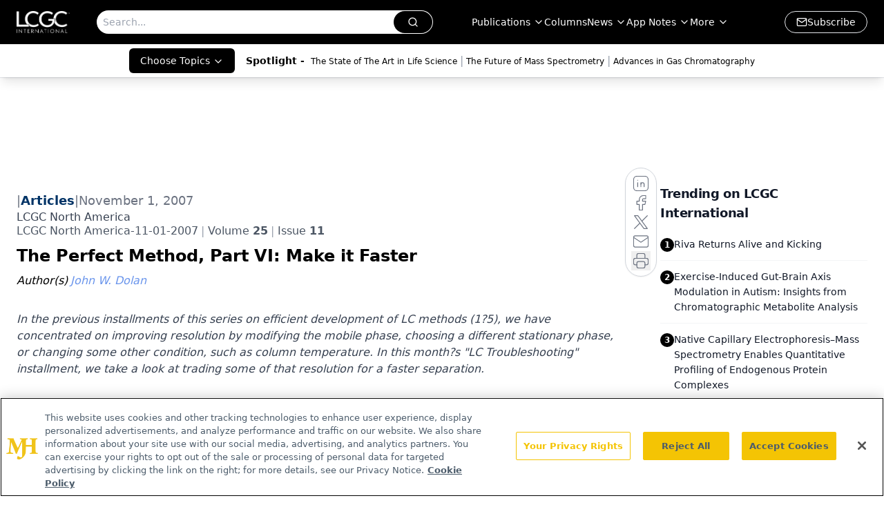

--- FILE ---
content_type: text/html; charset=utf-8
request_url: https://www.google.com/recaptcha/api2/aframe
body_size: 181
content:
<!DOCTYPE HTML><html><head><meta http-equiv="content-type" content="text/html; charset=UTF-8"></head><body><script nonce="0uQIXr6OoocChJFg6A2Rqg">/** Anti-fraud and anti-abuse applications only. See google.com/recaptcha */ try{var clients={'sodar':'https://pagead2.googlesyndication.com/pagead/sodar?'};window.addEventListener("message",function(a){try{if(a.source===window.parent){var b=JSON.parse(a.data);var c=clients[b['id']];if(c){var d=document.createElement('img');d.src=c+b['params']+'&rc='+(localStorage.getItem("rc::a")?sessionStorage.getItem("rc::b"):"");window.document.body.appendChild(d);sessionStorage.setItem("rc::e",parseInt(sessionStorage.getItem("rc::e")||0)+1);localStorage.setItem("rc::h",'1769107707687');}}}catch(b){}});window.parent.postMessage("_grecaptcha_ready", "*");}catch(b){}</script></body></html>

--- FILE ---
content_type: application/javascript
request_url: https://api.lightboxcdn.com/z9gd/43379/www.chromatographyonline.com/jsonp/z?cb=1769107694827&dre=l&callback=jQuery112402775750753559878_1769107694806&_=1769107694807
body_size: 1006
content:
jQuery112402775750753559878_1769107694806({"dre":"l","success":true,"response":"[base64].[base64].ogP5AUAA__"});